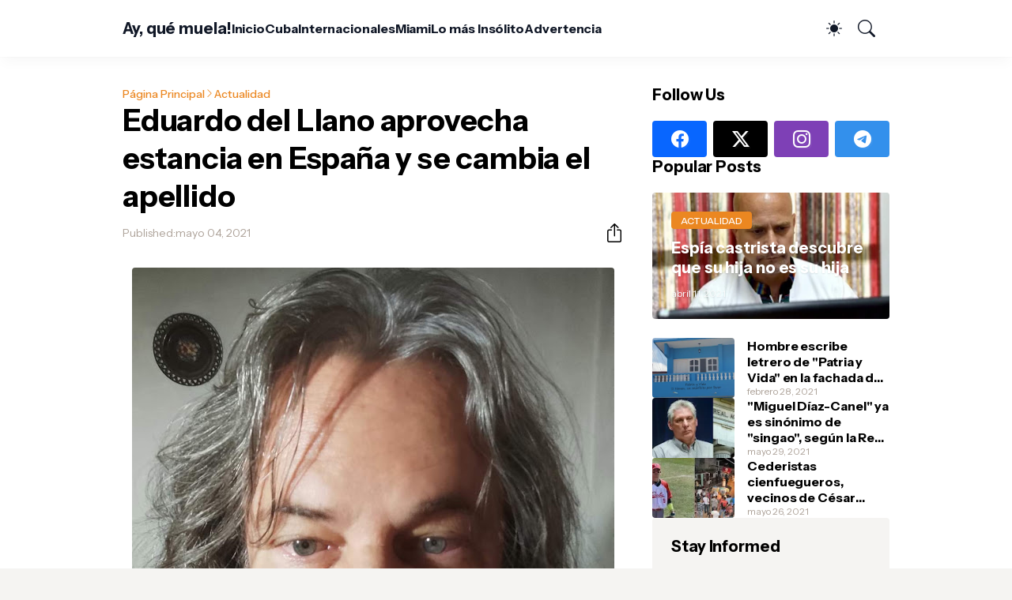

--- FILE ---
content_type: text/html; charset=utf-8
request_url: https://www.google.com/recaptcha/api2/aframe
body_size: 268
content:
<!DOCTYPE HTML><html><head><meta http-equiv="content-type" content="text/html; charset=UTF-8"></head><body><script nonce="Ywm8VOOm8H8p1C19BMqGpA">/** Anti-fraud and anti-abuse applications only. See google.com/recaptcha */ try{var clients={'sodar':'https://pagead2.googlesyndication.com/pagead/sodar?'};window.addEventListener("message",function(a){try{if(a.source===window.parent){var b=JSON.parse(a.data);var c=clients[b['id']];if(c){var d=document.createElement('img');d.src=c+b['params']+'&rc='+(localStorage.getItem("rc::a")?sessionStorage.getItem("rc::b"):"");window.document.body.appendChild(d);sessionStorage.setItem("rc::e",parseInt(sessionStorage.getItem("rc::e")||0)+1);localStorage.setItem("rc::h",'1768594242330');}}}catch(b){}});window.parent.postMessage("_grecaptcha_ready", "*");}catch(b){}</script></body></html>